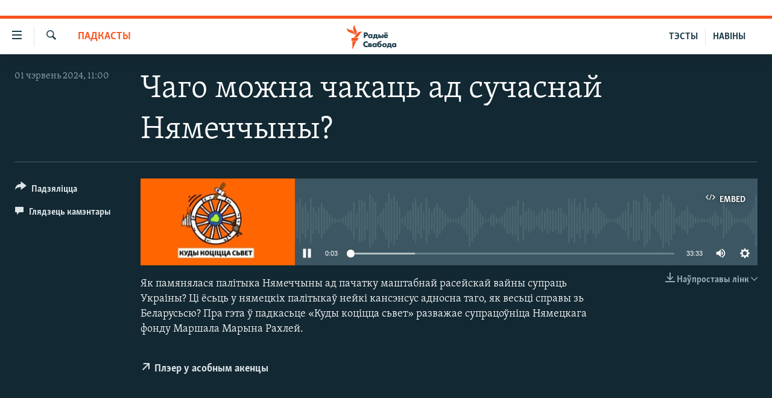

--- FILE ---
content_type: application/javascript; charset=UTF-8
request_url: https://rfe-be-by-11.disqus.com/count-data.js?1=32970785
body_size: 222
content:
var DISQUSWIDGETS;

if (typeof DISQUSWIDGETS != 'undefined') {
    DISQUSWIDGETS.displayCount({"text":{"and":"\u0456","comments":{"zero":" ","multiple":"({num})","one":"(1)"}},"counts":[{"id":"32970785","comments":0}]});
}